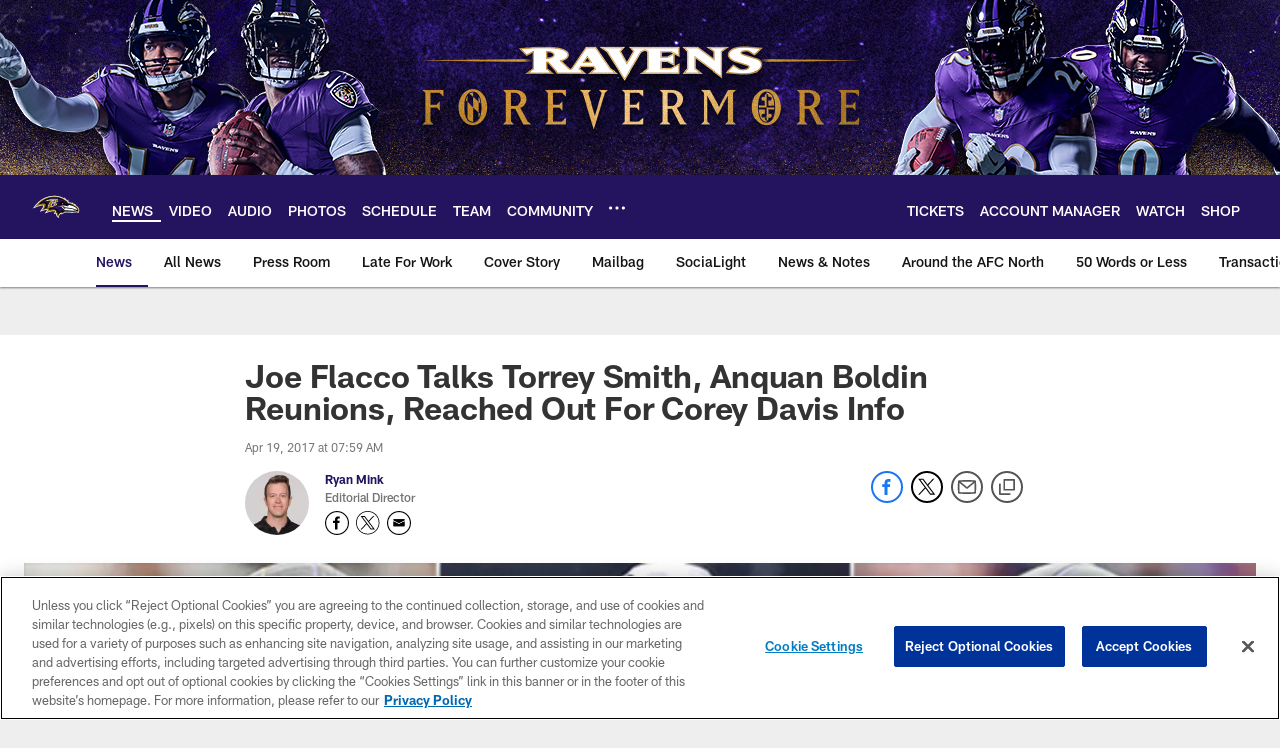

--- FILE ---
content_type: text/html; charset=utf-8
request_url: https://www.google.com/recaptcha/api2/aframe
body_size: 266
content:
<!DOCTYPE HTML><html><head><meta http-equiv="content-type" content="text/html; charset=UTF-8"></head><body><script nonce="bwI_U6wiIY9IvaGr3Fm1eQ">/** Anti-fraud and anti-abuse applications only. See google.com/recaptcha */ try{var clients={'sodar':'https://pagead2.googlesyndication.com/pagead/sodar?'};window.addEventListener("message",function(a){try{if(a.source===window.parent){var b=JSON.parse(a.data);var c=clients[b['id']];if(c){var d=document.createElement('img');d.src=c+b['params']+'&rc='+(localStorage.getItem("rc::a")?sessionStorage.getItem("rc::b"):"");window.document.body.appendChild(d);sessionStorage.setItem("rc::e",parseInt(sessionStorage.getItem("rc::e")||0)+1);localStorage.setItem("rc::h",'1768815704868');}}}catch(b){}});window.parent.postMessage("_grecaptcha_ready", "*");}catch(b){}</script></body></html>

--- FILE ---
content_type: text/javascript; charset=utf-8
request_url: https://auth-id.baltimoreravens.com/accounts.webSdkBootstrap?apiKey=4_2kzNny-m18tjZ9LvoIqpHQ&pageURL=https%3A%2F%2Fwww.baltimoreravens.com%2Fnews%2Fjoe-flacco-talks-torrey-smith-anquan-boldin-reunions-reached-out-for-co-18752947&sdk=js_latest&sdkBuild=18435&format=json
body_size: 431
content:
{
  "callId": "019bd5a1a8ff771688751fb5be42bc0e",
  "errorCode": 0,
  "apiVersion": 2,
  "statusCode": 200,
  "statusReason": "OK",
  "time": "2026-01-19T09:41:40.233Z",
  "hasGmid": "ver4"
}